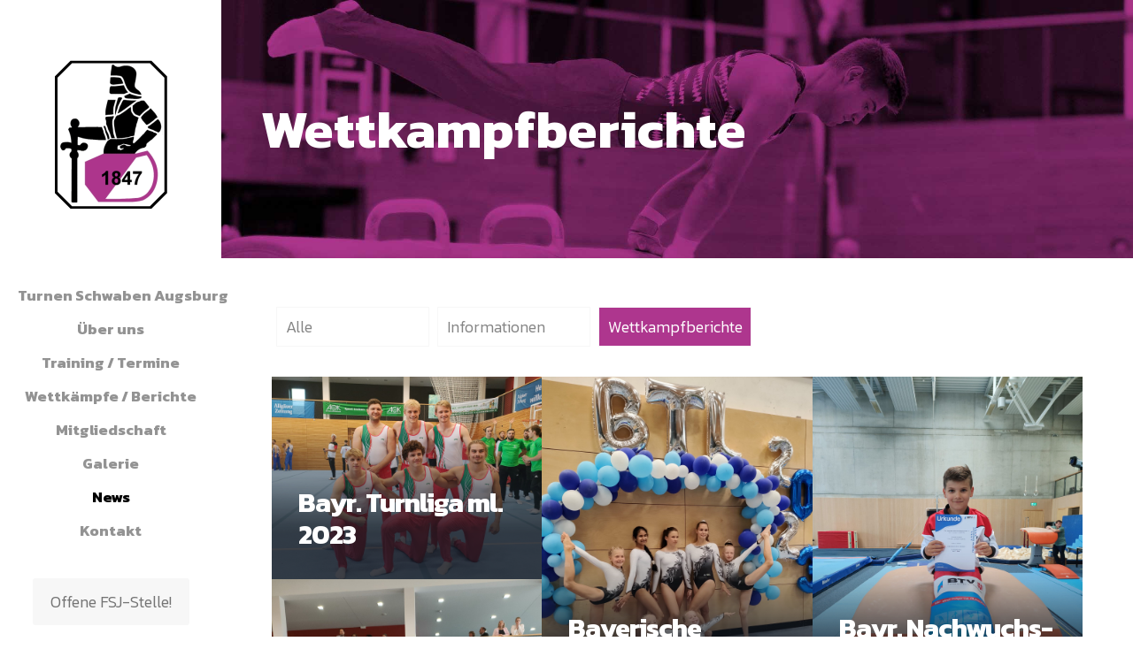

--- FILE ---
content_type: image/svg+xml
request_url: https://turnen-schwaben-augsburg.de/wp-content/uploads/2021/11/physio-aktiv-augsburg.svg
body_size: 14719
content:
<svg version="1.2" baseProfile="tiny" xmlns="http://www.w3.org/2000/svg" width="352.877" height="109.532"><path fill="none" d="M51.008.142c-.81.533-1.809 1.311-2.877 2.323C49.259 1.421 50.27.629 51.008.142z"/><path fill="#81C41D" d="M38.139 24.009c-.817-9.303 5.53-17.419 9.992-21.544 1.068-1.012 2.067-1.79 2.877-2.323C22.518 2.076 0 25.783 0 54.766c0 24.944 16.682 45.978 39.494 52.592 2.378-2.795 15.614-19.015 15.614-34.07-.001-20.204-15.504-32.596-16.969-49.279z"/><path fill="#FFF" d="M41.392 21.069c0-10.708 8.773-18.597 11.839-21.031-.743.021-1.484.054-2.223.104-.739.487-1.749 1.279-2.877 2.323-4.462 4.125-10.809 12.241-9.992 21.544 1.465 16.683 16.969 29.075 16.969 49.278 0 15.056-13.236 31.275-15.614 34.07 2.175.628 4.4 1.139 6.678 1.497 3.472-3.349 16.517-17.142 16.861-35.766.446-24.359-21.641-35.38-21.641-52.019z"/><path fill="#820B7B" d="M54.768 0c-.514 0-1.025.025-1.537.039-3.066 2.434-11.839 10.322-11.839 21.031 0 16.638 22.088 27.66 21.641 52.02-.344 18.624-13.389 32.417-16.861 35.766 2.8.441 5.669.677 8.597.677 30.247 0 54.763-24.519 54.763-54.766C109.531 24.52 85.015 0 54.768 0z"/><path fill="#FFF" d="M68.799 48.14c2.693-2.268 2.887-6.713.433-9.925-2.453-3.215-6.625-3.983-9.319-1.714-2.693 2.27-2.887 6.716-.432 9.929 2.452 3.215 6.624 3.98 9.318 1.71zM58.732 26.021c-1.146-2.974-4.129-4.501-6.658-3.411-2.526 1.092-3.646 4.388-2.5 7.362 1.146 2.972 4.13 4.498 6.656 3.408 2.529-1.091 3.649-4.388 2.502-7.359zM51.625 18.495c1.788.566 3.711-.675 4.292-2.773.583-2.099-.395-4.258-2.183-4.823-1.79-.566-3.713.674-4.297 2.771-.582 2.098.398 4.258 2.188 4.825zM55.843 7.712c.951.969 2.579.827 3.638-.316 1.056-1.142 1.149-2.853.201-3.819-.951-.968-2.579-.825-3.637.316-1.06 1.144-1.15 2.853-.202 3.819zM59.849 101.539c-1.09-.832-2.669-.471-3.526.808-.855 1.282-.664 2.994.428 3.824 1.09.832 2.67.47 3.525-.807.853-1.281.663-2.995-.427-3.825zM66.349 93.494c-1.649-.937-3.767-.129-4.727 1.802-.963 1.932-.406 4.257 1.243 5.192 1.645.935 3.759.127 4.723-1.803.96-1.933.408-4.258-1.239-5.191zM71.371 82.444c-2.132-.737-4.471.692-5.229 3.191-.755 2.5.356 5.121 2.485 5.855 2.132.735 4.474-.691 5.229-3.19.758-2.499-.356-5.119-2.485-5.856zM71.399 52.551c-2.817 1.031-4.228 4.553-3.143 7.862 1.08 3.312 4.244 5.162 7.065 4.131 2.815-1.03 4.222-4.554 3.14-7.864-1.08-3.312-4.244-5.16-7.062-4.129zM75.063 68.684c-2.577-.465-5.053 1.604-5.531 4.624-.477 3.021 1.22 5.846 3.795 6.314 2.577.464 5.053-1.608 5.531-4.63.478-3.017-1.221-5.843-3.795-6.308z"/><g fill="#820B7B"><path d="M122.82 52.683c-.461-.459-.69-1.083-.69-1.872V27.744c0-.762.217-1.354.65-1.774.435-.421 1.032-.631 1.794-.631h9.7c2.97 0 5.284.744 6.941 2.228 1.656 1.485 2.484 3.568 2.484 6.25 0 2.683-.828 4.771-2.484 6.269-1.657 1.498-3.971 2.247-6.941 2.247h-7.058v8.479c0 .789-.229 1.413-.69 1.872-.461.46-1.084.691-1.873.691-.763 0-1.374-.232-1.833-.692zm16.067-18.828c0-3.049-1.748-4.574-5.244-4.574h-6.427v9.147h6.427c3.496.001 5.244-1.523 5.244-4.573zM165.779 41.308v9.701c0 .735-.218 1.313-.65 1.735-.435.419-1.032.631-1.795.631-.763 0-1.367-.212-1.813-.631-.448-.422-.67-1-.67-1.735v-9.701c0-1.393-.283-2.411-.848-3.055-.565-.644-1.453-.966-2.661-.966-1.419 0-2.557.447-3.411 1.34-.854.895-1.281 2.09-1.281 3.588v8.794c0 .735-.224 1.313-.67 1.735-.447.419-1.051.631-1.814.631-.763 0-1.36-.212-1.793-.631-.434-.422-.65-1-.65-1.735V27.428c0-.683.229-1.235.689-1.656.46-.42 1.059-.63 1.795-.63.734 0 1.327.197 1.774.591.447.395.67.934.67 1.617v9.187a6.452 6.452 0 012.622-2.345c1.091-.538 2.333-.809 3.727-.809 4.518-.001 6.779 2.641 6.779 7.925zM185.08 33.836a2.136 2.136 0 011.163-.336c.604 0 1.149.205 1.635.612.488.407.731.914.731 1.518 0 .289-.078.591-.235.906L177.608 59.09c-.447.895-1.143 1.34-2.089 1.34-.604 0-1.138-.19-1.597-.57-.461-.381-.691-.86-.691-1.438 0-.29.079-.62.238-.987l2.681-5.638-7.335-15.261a1.997 1.997 0 01-.197-.906c0-.604.257-1.117.769-1.537a2.684 2.684 0 011.753-.631c.448 0 .856.111 1.224.335.367.224.658.571.867 1.044l5.52 12.184 5.482-12.145c.209-.471.492-.82.847-1.044zM191.291 51.757c-.841-.499-1.262-1.209-1.262-2.131 0-.523.144-.951.433-1.28s.646-.493 1.066-.493c.446 0 1.062.211 1.852.631.841.396 1.61.697 2.308.908.695.21 1.585.315 2.663.315 1.104 0 1.963-.184 2.581-.554.617-.366.927-.878.927-1.536 0-.447-.126-.802-.376-1.065-.249-.262-.695-.506-1.34-.729-.643-.223-1.624-.479-2.936-.769-2.341-.473-4.017-1.144-5.03-2.012-1.011-.866-1.517-2.062-1.517-3.588a5.17 5.17 0 011.025-3.133c.684-.934 1.623-1.656 2.819-2.169 1.194-.513 2.557-.77 4.08-.77 1.104 0 2.17.139 3.194.415a9.722 9.722 0 012.761 1.202c.84.526 1.263 1.222 1.263 2.089 0 .526-.146.965-.436 1.322-.288.354-.643.531-1.064.531-.29 0-.57-.058-.848-.176a11.284 11.284 0 01-1.045-.533c-.764-.395-1.42-.69-1.972-.887-.552-.197-1.235-.296-2.05-.296-.974 0-1.742.198-2.308.592-.566.394-.848.932-.848 1.616 0 .658.289 1.158.867 1.499.579.342 1.694.685 3.354 1.024 1.759.369 3.14.791 4.139 1.262.998.474 1.715 1.065 2.149 1.775.434.71.648 1.616.648 2.72 0 1.788-.741 3.222-2.227 4.299-1.484 1.076-3.463 1.616-5.933 1.616-2.864.001-5.177-.564-6.937-1.695zM210.689 29.223c-.524-.487-.788-1.124-.788-1.914 0-.788.264-1.419.788-1.893.527-.473 1.234-.709 2.13-.709.867 0 1.569.237 2.109.709.538.474.808 1.104.808 1.893 0 .79-.262 1.426-.788 1.914-.527.486-1.235.729-2.129.729-.895 0-1.602-.243-2.13-.729zm.376 23.539c-.462-.406-.69-.992-.69-1.754V35.787c0-.761.229-1.34.69-1.734.459-.394 1.044-.591 1.754-.591s1.302.197 1.774.591c.474.394.711.973.711 1.734v15.221c0 .762-.237 1.348-.711 1.754-.473.407-1.064.612-1.774.612s-1.295-.205-1.754-.612zM223.998 52.231c-1.486-.813-2.637-1.984-3.451-3.509-.814-1.525-1.221-3.3-1.221-5.324s.406-3.791 1.221-5.304a8.47 8.47 0 013.451-3.489c1.483-.815 3.215-1.223 5.186-1.223s3.7.408 5.186 1.223a8.359 8.359 0 013.429 3.489c.804 1.513 1.203 3.279 1.203 5.304s-.399 3.799-1.203 5.324c-.801 1.524-1.944 2.695-3.429 3.509-1.485.814-3.215 1.222-5.186 1.222s-3.703-.408-5.186-1.222zm8.813-4.179c.841-1.052 1.262-2.604 1.262-4.654 0-2.024-.421-3.569-1.262-4.633-.842-1.064-2.05-1.598-3.627-1.598-1.578 0-2.794.534-3.647 1.598-.854 1.063-1.282 2.608-1.282 4.633 0 2.051.42 3.603 1.262 4.654.842 1.051 2.052 1.574 3.628 1.574 1.602 0 2.824-.523 3.666-1.574zM243.871 44.029c-.381-.341-.572-.813-.572-1.42 0-.604.191-1.083.572-1.438.382-.355.953-.533 1.714-.533h8.124c.763 0 1.333.177 1.717.533.378.354.57.834.57 1.438 0 .607-.192 1.08-.57 1.42-.384.342-.954.513-1.717.513h-8.124c-.761 0-1.332-.171-1.714-.513zM286.043 51.126c0 .604-.244 1.118-.73 1.539a2.491 2.491 0 01-1.676.629 2.24 2.24 0 01-1.183-.335c-.369-.223-.657-.571-.868-1.044l-2.364-5.284h-13.881l-2.365 5.284c-.211.473-.5.821-.867 1.044a2.312 2.312 0 01-1.223.335c-.605 0-1.157-.21-1.655-.629-.501-.421-.749-.935-.749-1.539 0-.34.078-.684.235-1.024l10.884-23.384a2.534 2.534 0 011.084-1.202 3.113 3.113 0 011.559-.415c.55 0 1.07.139 1.556.415.486.276.849.677 1.084 1.202l10.923 23.384c.157.341.236.685.236 1.024zm-18.967-8.437h10.41l-5.205-11.712-5.205 11.712zM307.373 51.008c0 .604-.215 1.143-.649 1.617-.434.473-.939.709-1.519.709-.577 0-1.117-.236-1.616-.709l-9.227-8.359v6.742c0 .762-.236 1.341-.71 1.735-.473.395-1.064.591-1.774.591-.709 0-1.294-.196-1.756-.591-.458-.395-.688-.974-.688-1.735v-23.54c0-.763.229-1.341.688-1.736.462-.394 1.047-.591 1.756-.591.71 0 1.302.197 1.774.591.474.395.71.973.71 1.736v14.825l8.438-8.083c.474-.473 1.012-.709 1.618-.709.604 0 1.13.223 1.576.67.447.447.67.973.67 1.577 0 .605-.249 1.157-.749 1.656l-6.19 5.758 6.86 6.15c.527.5.788 1.065.788 1.696zM322.476 51.482c0 .631-.255 1.11-.77 1.438-.512.328-1.24.465-2.187.414l-1.064-.078c-4.417-.316-6.625-2.682-6.625-7.098v-8.596h-1.971c-.711 0-1.257-.159-1.638-.475-.38-.315-.57-.774-.57-1.38 0-.604.19-1.065.57-1.38.381-.315.927-.473 1.638-.473h1.971v-3.628c0-.709.222-1.274.669-1.695.449-.42 1.052-.631 1.815-.631.734 0 1.327.21 1.773.631.447.421.672.985.672 1.695v3.628h3.351c.71 0 1.255.157 1.638.473.38.315.57.776.57 1.38 0 .606-.19 1.064-.57 1.38-.383.315-.928.475-1.638.475h-3.351v8.949c0 1.946.894 2.985 2.681 3.114l1.064.081c1.313.079 1.972.671 1.972 1.776zM325.354 29.223c-.525-.487-.789-1.124-.789-1.914 0-.788.264-1.419.789-1.893.525-.473 1.236-.709 2.13-.709.867 0 1.57.237 2.109.709.537.474.808 1.104.808 1.893 0 .79-.263 1.426-.788 1.914-.525.486-1.236.729-2.129.729s-1.604-.243-2.13-.729zm.375 23.539c-.46-.406-.688-.992-.688-1.754V35.787c0-.761.229-1.34.688-1.734s1.045-.591 1.756-.591c.708 0 1.301.197 1.773.591.474.394.711.973.711 1.734v15.221c0 .762-.237 1.348-.711 1.754-.473.407-1.065.612-1.773.612-.712.001-1.297-.205-1.756-.612zM349.348 33.816a2.047 2.047 0 011.163-.354c.604 0 1.149.203 1.636.61.486.409.73.914.73 1.518 0 .315-.08.631-.237.946l-7.296 15.261c-.235.498-.57.882-1.003 1.143a2.728 2.728 0 01-1.44.395 2.85 2.85 0 01-1.439-.395 2.519 2.519 0 01-1.045-1.143l-7.334-15.261a1.984 1.984 0 01-.197-.906c0-.604.255-1.117.77-1.537a2.687 2.687 0 011.754-.631c.946 0 1.644.458 2.09 1.379l5.521 12.184L348.5 34.88c.209-.471.492-.827.848-1.064z"/></g><g fill="#252525"><path d="M139.568 82.208c0 .26-.103.48-.303.653a1.06 1.06 0 01-.72.263c-.435 0-.742-.209-.916-.628l-1.859-4.243h-9.869l-1.885 4.243c-.175.419-.48.628-.917.628-.279 0-.521-.091-.732-.275a.858.858 0 01-.315-.668c0-.139.036-.278.105-.419l7.487-16.649a1.14 1.14 0 01.471-.551c.211-.121.436-.183.682-.183.262 0 .498.066.707.197.208.13.363.309.471.536l7.486 16.649a.981.981 0 01.107.447zm-12.88-5.734h8.298l-4.16-9.398-4.138 9.398zM152.749 70.269c.184.192.274.444.274.76v11.074c0 .296-.091.541-.274.733s-.441.288-.774.288c-.313 0-.562-.091-.745-.275-.182-.183-.273-.422-.273-.72V80.82a4.159 4.159 0 01-1.689 1.754c-.725.402-1.541.602-2.447.602-1.519 0-2.662-.422-3.431-1.269-.767-.848-1.149-2.1-1.149-3.758v-7.121c0-.315.094-.567.287-.76.189-.19.453-.286.785-.286.329 0 .589.096.771.286.184.192.274.444.274.76v7.067c0 1.137.228 1.969.682 2.501s1.171.8 2.146.8c1.115 0 2.017-.363 2.698-1.087.678-.724 1.019-1.68 1.019-2.866v-6.415c0-.315.097-.567.288-.76.193-.19.455-.286.784-.286.333.001.59.097.774.287zM168.104 70.269c.189.192.287.444.287.76V82.13c0 1.902-.488 3.337-1.467 4.306-.979.97-2.426 1.453-4.347 1.453-1.866 0-3.419-.366-4.658-1.099-.63-.35-.944-.75-.944-1.205 0-.244.065-.444.197-.6a.634.634 0 01.511-.236c.173 0 .488.119.943.365.609.313 1.212.567 1.805.759.594.192 1.301.29 2.122.29 1.238 0 2.172-.331 2.801-.982.627-.655.941-1.613.941-2.868V80.06c-.365.822-.928 1.45-1.688 1.887s-1.654.653-2.684.653c-1.118 0-2.107-.261-2.972-.784-.863-.525-1.536-1.266-2.017-2.227-.479-.959-.719-2.066-.719-3.323s.239-2.365.719-3.326c.48-.96 1.153-1.702 2.017-2.227.864-.522 1.854-.784 2.972-.784 1.011 0 1.893.219 2.645.655a4.182 4.182 0 011.701 1.858v-1.414c0-.315.092-.567.275-.76.184-.19.44-.286.772-.286.333.001.595.097.788.287zm-2.882 9.361c.698-.812 1.049-1.935 1.049-3.364 0-1.414-.346-2.529-1.034-3.339-.689-.812-1.653-1.219-2.892-1.219-1.24 0-2.214.406-2.921 1.219-.706.81-1.06 1.925-1.06 3.339 0 1.43.354 2.552 1.06 3.364.707.81 1.681 1.216 2.921 1.216 1.218 0 2.179-.406 2.877-1.216zM174.32 82.89a7.014 7.014 0 01-1.925-.812c-.314-.21-.535-.406-.666-.589a1.122 1.122 0 01-.195-.668c0-.227.064-.416.195-.563a.65.65 0 01.509-.223c.212 0 .515.131.917.393a8.678 8.678 0 001.561.746c.512.183 1.152.274 1.922.274.942 0 1.675-.166 2.201-.496.522-.332.785-.812.785-1.441 0-.384-.098-.692-.289-.929-.194-.236-.525-.444-.996-.629-.471-.183-1.158-.37-2.067-.562-1.536-.331-2.636-.776-3.3-1.336-.662-.558-.992-1.318-.992-2.277 0-.749.209-1.414.627-1.99.42-.575.999-1.03 1.738-1.36.744-.331 1.586-.498 2.528-.498.683 0 1.341.093 1.977.275.64.183 1.202.439 1.688.773.594.417.89.854.89 1.309a.839.839 0 01-.208.575.646.646 0 01-.496.236c-.211 0-.524-.148-.943-.447a8.42 8.42 0 00-1.388-.731c-.438-.176-.979-.261-1.624-.261-.82 0-1.479.183-1.978.549-.496.366-.745.855-.745 1.465 0 .386.092.694.274.93.185.234.489.445.917.628.428.185 1.042.364 1.847.537 1.185.263 2.107.55 2.763.864.653.313 1.121.699 1.398 1.151.28.455.42 1.03.42 1.728 0 1.1-.465 1.987-1.387 2.658-.926.671-2.148 1.008-3.666 1.008a9.001 9.001 0 01-2.292-.287zM194.255 70.742c.858.54 1.52 1.309 1.99 2.303.471.995.709 2.147.709 3.456 0 1.326-.238 2.49-.709 3.495-.471 1.003-1.132 1.786-1.99 2.344-.855.559-1.841.837-2.955.837-.996 0-1.866-.217-2.607-.654a4.203 4.203 0 01-1.687-1.858v1.414c0 .312-.092.566-.274.759-.186.192-.442.288-.774.288-.331 0-.593-.096-.786-.288-.19-.192-.288-.447-.288-.759V65.428c0-.299.098-.543.288-.735.193-.19.455-.288.786-.288.332 0 .589.093.774.275.183.183.274.433.274.748v7.015a4.176 4.176 0 011.687-1.858c.741-.437 1.611-.655 2.607-.655 1.114-.001 2.099.27 2.955.812zm-.496 9.384c.682-.865 1.021-2.074 1.021-3.626 0-1.52-.34-2.697-1.021-3.535-.681-.836-1.642-1.257-2.879-1.257-1.241 0-2.195.421-2.866 1.257-.673.838-1.008 2.035-1.008 3.588s.335 2.753 1.008 3.6c.671.846 1.625 1.27 2.866 1.27 1.237-.001 2.198-.432 2.879-1.297zM210.579 70.269c.185.192.276.444.276.76v11.074c0 .296-.092.541-.276.733-.183.192-.44.288-.771.288-.314 0-.563-.091-.746-.275-.183-.183-.275-.422-.275-.72V80.82c-.402.769-.964 1.352-1.688 1.754s-1.54.602-2.449.602c-1.517 0-2.66-.422-3.429-1.269-.767-.848-1.15-2.1-1.15-3.758v-7.121c0-.315.094-.567.286-.76.192-.19.455-.286.786-.286.332 0 .589.096.771.286.185.192.275.444.275.76v7.067c0 1.137.227 1.969.681 2.501.455.532 1.17.8 2.146.8 1.118 0 2.018-.363 2.697-1.087.681-.724 1.021-1.68 1.021-2.866v-6.415c0-.315.097-.567.287-.76.192-.19.455-.286.787-.286.331.001.588.097.771.287zM222.215 70.871c0 .28-.079.503-.235.668-.157.167-.428.268-.811.303l-.786.078c-1.17.104-2.038.519-2.604 1.244-.567.725-.853 1.573-.853 2.552v6.362c0 .35-.094.611-.286.784-.194.175-.446.263-.759.263-.315 0-.572-.091-.773-.275-.2-.183-.301-.44-.301-.771v-11.05c0-.331.105-.59.313-.772.211-.183.463-.273.761-.273.278 0 .515.091.707.273.19.183.288.432.288.747v1.465c.365-.769.885-1.352 1.558-1.755.672-.4 1.442-.635 2.314-.705l.367-.025c.734-.055 1.1.243 1.1.887zM234.914 70.269c.192.192.288.444.288.76V82.13c0 1.902-.488 3.337-1.466 4.306-.977.97-2.427 1.453-4.347 1.453-1.868 0-3.421-.366-4.66-1.099-.628-.35-.941-.75-.941-1.205 0-.244.065-.444.196-.6a.631.631 0 01.511-.236c.175 0 .488.119.941.365a12.22 12.22 0 001.808.759c.593.192 1.298.29 2.12.29 1.237 0 2.173-.331 2.802-.982.628-.655.941-1.613.941-2.868V80.06c-.367.822-.929 1.45-1.688 1.887s-1.653.653-2.683.653c-1.117 0-2.107-.261-2.971-.784-.866-.525-1.539-1.266-2.018-2.227-.479-.959-.721-2.066-.721-3.323s.242-2.365.721-3.326c.479-.96 1.151-1.702 2.018-2.227.863-.522 1.854-.784 2.971-.784 1.012 0 1.895.219 2.644.655a4.188 4.188 0 011.701 1.858v-1.414c0-.315.093-.567.275-.76.183-.19.439-.286.773-.286.33.001.593.097.785.287zm-2.881 9.361c.698-.812 1.048-1.935 1.048-3.364 0-1.414-.344-2.529-1.033-3.339-.689-.812-1.653-1.219-2.894-1.219s-2.211.406-2.918 1.219c-.707.81-1.062 1.925-1.062 3.339 0 1.43.354 2.552 1.062 3.364.707.81 1.678 1.216 2.918 1.216 1.223 0 2.182-.406 2.879-1.216z"/></g></svg>